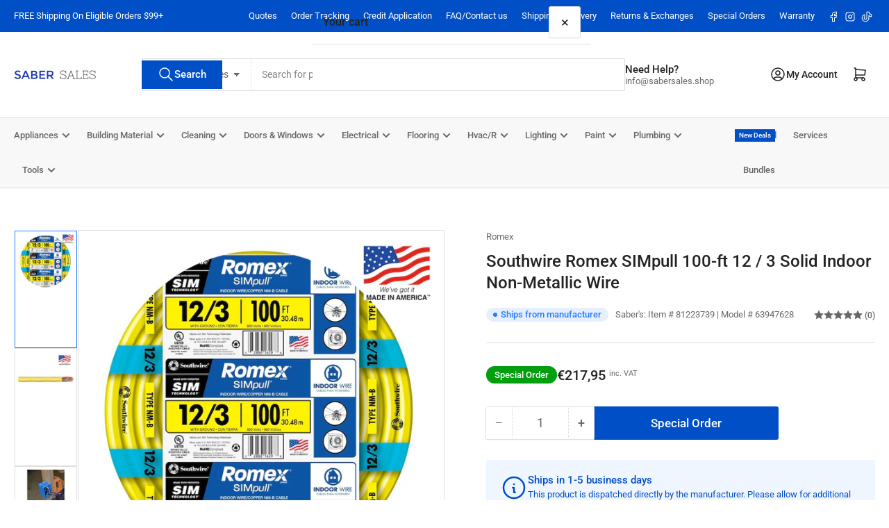

--- FILE ---
content_type: text/css
request_url: https://www.sabersales.shop/cdn/shop/t/113/assets/section-main-product.css?v=80187702145651507261768867049
body_size: 5141
content:
@media (min-width: 990px){.product-page{display:grid;grid-column-gap:6rem;grid-template-columns:minmax(50%,1fr) 1fr}}@media (min-width: 990px){.product-no-media{display:block}}.product-info-wrap-content{grid-column:2/4;grid-row:1/4}@media (min-width: 990px){.product-info{position:-webkit-sticky;position:sticky;top:2rem;transition:top .2s ease}.product-no-media .product-info{position:static}}.product-media-gallery-wrap{position:relative;grid-column:1/2;grid-row:1}.product-media-wrapper{margin-bottom:3rem}@media (min-width: 750px){.product-media-wrapper{display:flex;grid-gap:2rem;flex:none;margin-bottom:4rem}}@media (min-width: 990px){.product-section-featured .product-media-wrapper{margin-bottom:0}}@media (hover: none){.product-media-wrapper{grid-gap:2rem}}.product-info-heading:last-child{margin-bottom:0}.product-info-secondary{display:flex;flex-direction:column}.product-info-secondary-line{display:flex}.product-info-secondary-line+.product-info-secondary-line{margin-top:1rem}.product-info-secondary-line>svg,.product-info-secondary-line>img{margin-inline-end:1rem;flex:none;position:relative;top:-.1rem;width:2.4rem;height:2.4rem;color:rgba(var(--color-accent-2))}.product-info-secondary.card{border:0;flex-direction:column;padding:1rem}@media (min-width: 750px){.product-info-secondary.card{padding:2rem}}.product-info-description{grid-column:1/2;grid-row:2}.product-info-eyebrow{font-size:calc(var(--font-body-scale) * 1.3rem);margin-bottom:1rem}.product-info-eyebrow a{color:currentColor;text-decoration-color:transparent;transition:text-decoration .18s ease}.product-info-eyebrow a:hover{text-decoration:underline}.product-info-badges{display:flex;grid-gap:calc(var(--spacing-base-1) / 3);margin-bottom:var(--spacing-base-1)}.product-info-badges.product-info-badges-block{margin:0}.product-info-badges .card-badge{position:static}.product-info-meta{display:flex;align-items:center;flex-wrap:wrap;font-size:calc(var(--font-body-scale) * 1.3rem);line-height:1}@media (min-width: 750px){.product-info-meta:not(.product-info-meta-stretch){flex-wrap:nowrap}}.product-info-meta .spr-badge{display:flex;align-items:center}.product-info-meta-item.last{margin-inline-start:auto;margin-inline-end:0}.product-info-meta-item{margin-inline-end:1rem;display:block}.product-info-meta-item-code{order:99;width:100%;flex:none;margin-top:1rem}.product-compare-item-row .product-info-meta-item-code{margin-top:0}.product-info-meta-item-code+.product-info-meta-item-code{margin-top:0}@media (min-width: 1200px){.product-info-meta-stretch .product-info-meta-item-code{margin-top:0;order:unset;width:auto;line-height:0}}@media (min-width: 750px){.product-info-meta:not(.product-info-meta-stretch) .product-info-meta-item-code{margin-top:0;order:unset;width:auto;line-height:0}}.product-media{box-shadow:inset 0 0 0 1px rgba(var(--color-border)),0 2px rgba(var(--color-box-shadow));background-color:rgba(var(--color-background));padding:2rem;border-radius:var(--border-radius-base);position:relative}.product-media-main-wrapper{position:relative;flex:auto}@media (min-width: 750px){.product-media-main-wrapper{order:1}}.product-media-main-wrapper{box-shadow:inset 0 0 0 1px rgba(var(--color-border)),0 2px rgba(var(--color-box-shadow));background-color:rgba(var(--color-background));padding:2rem;border-radius:var(--border-radius-base);position:relative;width:100%;height:100%}.product-media-main-wrapper .product-media{box-shadow:none;padding:0}.product-media-main{z-index:1;width:100%;margin-bottom:1px}.product-media-main-wrapper:after{content:"flickity";display:none}.product-media-main-wrapper .pill-nav-slider{opacity:1}.product-media-main-wrapper .pill-nav-slider-inline-nav .pill-nav-item{width:3.6rem;height:3.6rem}.product-media-main-wrapper .pill-nav-slider-inline-nav .pill-nav-item .angle{flex:none}.product-media-main-wrapper .pill-nav-slider-inline-nav .pill-nav-item-next{inset-inline-end:-5px;transform:translateY(-50%)}.product-media-main-wrapper .pill-nav-slider-inline-nav .pill-nav-item-prev{inset-inline-start:-5px;transform:translateY(-50%)}@media (min-width: 750px){.product-media-main-wrapper:after{content:""}.product-media-main:not(.is-active){display:none;position:absolute;width:100%;z-index:0}.product-media-main:not(.is-active) img{opacity:0;visibility:hidden;pointer-events:none}.product-media-main-wrapper .pill-nav-slider{display:none}}.product-media-main-wrapper:not(.flickity-enabled) .product-media-main:not(.is-active){display:none}.product-media-main:hover .product-media-icon-enlarge{opacity:1}@media (min-width: 750px){.product-media-main{padding:2rem}}.product-media-icon-enlarge{position:absolute;top:0;inset-inline-end:0;border-radius:50%;display:flex;align-items:center;justify-content:center;z-index:10;border:1px solid rgba(var(--color-border));width:36px;height:36px;pointer-events:none;background:rgba(var(--color-background))}@media (min-width: 990px){.product-media-icon-enlarge{opacity:0;transition:opacity .18s ease-in-out}}.product-media-icon-enlarge svg{width:24px;position:static;color:rgba(var(--color-accent-2))}.product-media-scroll-wrap{margin-top:1.5rem}.product-media-scroller{overflow:hidden;position:relative}@media (min-width: 1200px){.product-media-scroller{max-height:480px}}@media (min-width: 990px){.product-media-scroller{max-height:380px}}@media (min-width: 750px){.product-media-scroll-wrap{width:14.8%;margin-top:0;flex:none;display:flex;flex-direction:column}.product-media-scroller{max-height:500px}.product-media-scroller:after{content:"";bottom:0;width:100%;height:35px;background:linear-gradient(to top,rgba(var(--color-background)),#fff0);position:absolute;z-index:1;pointer-events:none}.product-media-scroller[data-navigation=false]:after{display:none}}.product-media-thumbnails{display:flex;align-items:flex-start;grid-gap:1rem;padding:1px;scroll-snap-type:x mandatory;scroll-padding:3rem;overflow-y:hidden;overflow-x:auto;position:relative;scrollbar-width:none}.product-media-thumbnails::-webkit-scrollbar{display:none}@media (min-width: 750px){.product-media-thumbnails{flex-direction:column;flex-wrap:nowrap;height:100%;overflow-y:scroll;overflow-x:hidden;scroll-snap-type:y mandatory;overscroll-behavior:contain;scroll-behavior:smooth}.product-media-thumbnails>:last-child{margin-bottom:3rem}.product-media-wrapper--bottom{flex-direction:column}.product-media-wrapper--bottom .product-media-main-wrapper{order:0}.product-media-wrapper--bottom .product-media-scroll-wrap{width:100%;position:relative}.product-media-wrapper--bottom .product-media-scroller:before{content:"";position:absolute;left:0;top:0;bottom:0;width:40px;background:linear-gradient(to right,rgba(var(--color-background)) 0% 50%,#fff0);z-index:1;pointer-events:none}.product-media-wrapper--bottom .product-media-scroller:after{content:"";position:absolute;right:0;top:0;bottom:0;width:40px;height:100%;background:linear-gradient(to left,rgba(var(--color-background)) 0% 50%,#fff0);z-index:1;pointer-events:none}.product-media-wrapper--bottom .product-media-scroller.no-overflow:before,.product-media-wrapper--bottom .product-media-scroller.no-overflow:after,.product-media-wrapper--bottom .product-media-scroller[data-navigation=false]:before,.product-media-wrapper--bottom .product-media-scroller[data-navigation=false]:after{display:none}.product-media-wrapper--bottom .product-media-thumbnails{flex-direction:row;overflow-x:auto;overflow-y:hidden;scroll-snap-type:x mandatory;height:auto;padding-bottom:1rem}.product-media-wrapper--bottom .product-media-thumbnail{width:15%;max-width:15%}.product-media-wrapper--bottom .product-media-thumbnails>:last-child{margin-bottom:0;margin-right:3rem}.product-media-wrapper--bottom .pill-nav.media-pill-nav-slider{flex-direction:row;justify-content:space-between;position:absolute;left:0;right:0;top:50%;transform:translateY(-50%);width:100%;padding:0;margin:0;z-index:2;pointer-events:none}.product-media-wrapper--bottom .media-pill-nav-slider .pill-nav-item{width:3.6rem;height:3.6rem;position:static;pointer-events:auto}.product-media-wrapper--bottom .media-pill-nav-slider .pill-nav-item-prev{margin-left:0}.product-media-wrapper--bottom .media-pill-nav-slider .pill-nav-item-next{margin-right:0}.product-media-wrapper--right .product-media-main-wrapper{order:0}.product-media-wrapper--right .product-media-scroll-wrap{order:1}}@media (hover: none){.product-media-thumbnails{padding-right:1px;margin-right:0}}.product-media-thumbnail{width:16.66667%;max-width:16.66667%;flex:none;padding:.5rem;position:relative}.product-media-thumbnail img{width:100%;object-fit:contain;object-position:center}.product-media-thumbnail.is-active{box-shadow:inset 0 0 0 1px rgba(var(--color-accent-2)),0 2px rgba(var(--color-box-shadow));background-color:rgba(var(--color-background))}@media (min-width: 750px){.product-media-thumbnail{width:100%;max-width:100%}}.product-media-thumbnail-variant:not(:first-child){display:none}.product-media-thumbnail-badge{background-color:rgba(var(--color-background));border-radius:50%;border:1px solid rgba(var(--color-border));color:rgba(var(--color-foreground));display:flex;align-items:center;justify-content:center;height:2rem;width:2rem;position:absolute;inset-inline-end:.75rem;top:.75rem;z-index:1;line-height:0;transition:color var(--duration-short) ease,opacity var(--duration-short) ease}.product-media-thumbnail-badge svg{position:static;width:.8rem;height:1rem}.product-media-toggle{background:none;box-shadow:none;border:0;padding:0;position:absolute;top:0;inset-inline-start:0;bottom:0;inset-inline-end:0;cursor:pointer;z-index:1;width:100%;height:100%}.product-modal-opener{display:block;position:relative}.product-modal-opener:not(.product-modal-opener-image){display:none}.product-media-gallery-message{margin-bottom:3rem;margin-top:-.5rem;font-size:calc(var(--font-body-scale) * 1.3rem)}@media (min-width: 750px){.product-section-featured .product-media-gallery-message{margin-bottom:1rem;margin-top:3rem}}.product-xr-button{display:flex;margin:1rem auto 0}.product-xr-button[data-shopify-xr-hidden]{display:none!important}.pill-nav.media-pill-nav-slider{display:none;transition:opacity .18s ease}.media-pill-nav-slider .pill-nav-item{position:relative;width:50%;z-index:30;border-radius:var(--buttons-radius);background:rgba(var(--color-aux-background));color:rgba(var(--color-aux-foreground))}.media-pill-nav-slider .pill-nav-item .angle{flex:none}@media (min-width: 1200px){.pill-nav.media-pill-nav-slider{display:flex;align-items:center;width:100%;justify-content:flex-start;margin-top:10px}.product-media-scroller:hover .pill-nav.media-pill-nav-slider{opacity:1}}media-zoom{display:block;width:100%;height:100%;cursor:crosshair}.media-zoom-zoom-area{position:absolute;top:0;inset-inline-start:0;box-shadow:inset 0 0 0 2px rgba(var(--color-accent-2));background:color-mix(in srgb,rgba(var(--color-accent-2)),transparent 92.5%);pointer-events:none;display:none}.media-zoom-preview-area{position:fixed;overflow:hidden;box-shadow:0 0 0 1px rgba(var(--color-accent-2));background-color:rgba(var(--color-background));border-radius:var(--border-radius-base);display:none;z-index:1}.media-zoom-preview-area .spinner{position:absolute;top:50%;inset-inline-start:50%;margin-top:-16px;margin-inline-start:-16px}.media-zoom-preview-area img{max-width:none;max-height:none;position:absolute;object-fit:contain}@media (min-width: 990px){.product-modal-opener.image-zoom-type-zoom_hover .product-media-toggle,.product-modal-opener.image-zoom-type-zoom_hover .product-media-icon-enlarge,.product-modal-opener.image-zoom-type-lightbox_zoom_hover .product-media-toggle{display:none}}.product-block{margin-bottom:3rem}.product-block.has-divider{padding-bottom:3rem;border-bottom:1px solid rgba(var(--color-border))}.product-block:empty{padding:0;border:0;margin:0}.product-block-editor-hidden-note{padding:1rem;background:var(--color-error-background);color:var(--color-error);font-size:calc(var(--font-body-scale) * 1.3rem);opacity:.85;border-radius:var(--border-radius);z-index:5}.product-block-custom-badges:not(:has(.product-info-badges)){display:none}@media (min-width: 750px){.product-variants{width:42rem}}.product-variants .product-form-input{margin-bottom:1rem}.product-variants .product-form-input-values-equal-width{display:grid;grid-gap:.75rem;grid-template-columns:repeat(4,1fr)}.product-variants .product-form-input-values-equal-width input[type=radio]+label{margin:0;text-align:center}.product-variants .product-form-input [type=radio]{clip:rect(0,0,0,0);overflow:hidden;position:absolute;height:1px;width:1px}.product-variants .product-form-input [type=radio]:focus-visible{box-shadow:0 0 0 calc(.1rem + var(--inputs-border-width)) rgba(var(--color-foreground))}.product-variants .product-form-input [type=radio]+label{font-size:calc(var(--font-body-scale) * 1.3rem);font-family:inherit;cursor:pointer;display:inline-flex;justify-content:center;align-items:center;border:none;padding:.5rem 1.5rem;margin:0 .2rem .8rem .3rem;text-decoration:none;background:rgba(var(--color-background));box-shadow:0 0 0 .2rem rgba(var(--color-border));color:rgba(var(--color-foreground));height:auto;line-height:calc(1 + .2 / var(--font-body-scale));border-radius:var(--buttons-radius);font-weight:var(--font-bolder-weight)}.product-variants-size-medium .product-form-input [type=radio]+label{padding:1rem 2rem}.product-variants-size-large .product-form-input [type=radio]+label{padding:1.5rem 2rem}.product-variants-size-extra-large .product-form-input [type=radio]+label{padding:2rem 3rem}.product-variants-size-medium .product-form-input-values-equal-width,.product-variants-size-large .product-form-input-values-equal-width,.product-variants-size-extra-large .product-form-input-values-equal-width{grid-template-columns:repeat(3,1fr)}.product-variants-shape-square .product-form-input [type=radio]+label{border-radius:0}.product-variants-shape-pill .product-form-input [type=radio]+label{border-radius:24px}.product-variants-shape-rounded .product-form-input [type=radio]+label{border-radius:2px}.product-variants .product-form-input [type=radio]:checked+label,.product-variants .product-form-input [type=radio].checked+label{box-shadow:0 0 0 .2rem rgba(var(--color-accent-2));color:var(--color-base-white);background:rgba(var(--color-accent-2))}.product-variants .product-form-input [type=radio].disabled+label{opacity:.6;position:relative;overflow:hidden}.product-variants .product-form-input [type=radio].disabled+label:after{content:"";display:block;position:absolute;height:2px;width:calc(100% + 10px);background-color:#ca4141;top:50%;inset-inline-start:-5px;transform:rotate(-26deg);opacity:.4}.product-variants .product-form-input:last-of-type{margin-bottom:0}.product-variants .product-form-input [type=radio]+label[data-image]{background-size:cover}.product-variants .product-form-input [type=radio]+label[data-color],.product-variants .product-form-input [type=radio]+label[data-image]{text-indent:-999em;padding:.2rem;width:3.8rem;height:3.8rem;border:.2rem solid rgba(var(--color-background));background-size:cover;background-repeat:no-repeat;background-position:center center;border-radius:var(--buttons-radius)}@media (min-width: 1200px){.product-variants .product-form-input [type=radio]+label[data-color],.product-variants .product-form-input [type=radio]+label[data-image]{width:2.8rem;height:2.8rem}}.product-variants .product-form-input [type=radio]:checked+label[data-color],.product-variants .product-form-input [type=radio]:checked+label[data-image],.product-variants .product-form-input [type=radio].checked+label[data-color],.product-variants .product-form-input [type=radio].checked+label[data-image]{box-shadow:0 0 0 .2rem rgba(var(--color-foreground));background-color:transparent}.setting-color-swatch-shape-circle :is(.product-variants .product-form-input [type=radio]+label[data-color],.product-variants .product-form-input [type=radio]+label[data-image]){border-radius:50%}.variants-hidden{opacity:0;height:0;overflow:hidden;margin:0}.variants-hidden.has-divider{border:0;padding:0}.variants-visible{opacity:1;transition:opacity .3s ease}#product-form-installment{margin-top:1rem}@media (min-width: 750px){.product-actions{width:42rem}}.product-actions-add-to-cart{display:flex;align-items:center;grid-column-gap:1rem}.shopify-payment-button{margin-top:1rem}.button-add-to-cart{flex:auto}.button-buy-now{width:100%}#more-payment-options-link{color:rgba(var(--color-foreground-alt));font-size:calc(var(--font-body-scale) * 1.4rem);margin-top:.5rem}.product-info-extra{display:flex;align-items:center}.product-info-extra-aux span{display:block}.product-info-extra-aux>*{margin-bottom:0}.product-info-extra-sharing{margin-left:auto;display:flex;align-items:center;grid-gap:.5rem;flex:none;padding-left:var(--spacing-base-1)}.product-info-recommendations{grid-column:span 2}.product-recommendations{display:block}.product-request-information-caption{margin-bottom:2rem}.product-request-information-toggle{width:100%;--color-button: var(--color-background);--color-button-text: var(--color-foreground)}.product-request-information-toggle .angle{top:-1px}.product-request-information-toggle.color-background-1{justify-content:flex-start;padding-left:0;padding-right:0;width:auto;min-width:auto}@media (min-width: 750px){.product-request-information-toggle{width:42rem}.product-request-information-toggle.color-background-1{width:auto;padding-left:0;padding-right:0}}.product-request-information-toggle[aria-expanded=true]{border-bottom-right-radius:0;border-bottom-left-radius:0}.product-request-information-toggle[aria-expanded=true]:hover,.product-request-information-toggle[aria-expanded=true]:focus{box-shadow:0 0 0 .1rem rgba(var(--color-button))}.product-request-information-toggle[aria-expanded=true] .angle-icon:before,.product-request-information-toggle[aria-expanded=true] .angle-icon:after{transform:rotate(0);height:2px}.product-request-information-heading{margin:0}.product-request-information-content{padding:2.5rem;box-shadow:0 0 0 .1rem rgba(var(--color-background));border-top-right-radius:var(--border-radius-base);border-bottom-right-radius:var(--border-radius-base);border-bottom-left-radius:var(--border-radius-base)}.product-request-information-content.color-background-1{padding:2rem 0 0;box-shadow:none}.product-contact-details-block{display:flex;align-items:center;padding:1rem;grid-gap:1rem;border-radius:var(--border-radius-base)}@media (min-width: 750px){.product-contact-details-block{padding:2rem;grid-gap:1.5rem}}.product-contact-details-block.color-background-1,.product-contact-details-block.color-background-2{box-shadow:inset 0 0 0 1px rgba(var(--color-border)),0 2px rgba(var(--color-box-shadow))}.product-contact-details-block .rte a:not(:hover){text-decoration:none}.product-contact-details-block:not(.color-background-1) .rte a:hover,.product-contact-details-block:not(.color-background-2) .rte a:hover{text-decoration-thickness:.1rem;text-underline-offset:.4rem}.product-contact-details-content{flex:auto}.product-contact-details-thumbnail{flex:none;width:6.4rem;height:6.4rem;position:relative;border-radius:50%;overflow:hidden}.product-contact-details-image{position:absolute;object-fit:cover;width:100%;height:100%}.product-contact-details-heading{margin:0 0 .2rem;font-size:calc(var(--font-heading-scale) * 1.5rem)}.product-contact-details-meta{display:flex;flex-wrap:wrap}.product-contact-details-meta-item{display:inline-block;font-size:calc(var(--font-body-scale) * 1.3rem)}.product-contact-details-meta-item:after{content:"|";display:inline-block;opacity:.5;font-weight:bolder;margin:0 .5rem 0 .2rem}.product-contact-details-meta-item:last-child:after{display:none}.product-metadata-block .product-info-meta{font-size:calc(var(--font-body-scale) * 1.3rem)}.product-metadata-block .product-info-meta-item{margin-inline-end:1.5rem}.product-metadata-block .visibility-hidden{display:none;margin:0}.product-signup-block{padding:1rem;grid-gap:1rem;border-radius:var(--border-radius-base);display:flex}@media (min-width: 750px){.product-signup-block{padding:2rem;grid-gap:1.5rem}}.product-signup-block.color-background-1,.product-signup-block.color-background-2{box-shadow:inset 0 0 0 1px rgba(var(--color-border)),0 2px rgba(var(--color-box-shadow))}.product-signup-block-icon{flex:none;width:2.4rem;line-height:0}@media (min-width: 750px){.product-signup-block-icon{width:4rem}}.product-signup-block-icon svg{width:100%;height:auto;color:rgba(var(--color-accent-2))}.product-signup-block-content{flex:auto}.product-signup-block-heading{font-size:calc(var(--font-heading-scale) * 1.5rem);margin:0 0 .75rem;display:flex;grid-gap:.5rem;align-items:center}.product-signup-block .form-status{margin:2rem 0 0}.product-signup-block .form-status .form-status-title{font-size:calc(var(--font-body-scale) * 1.4rem)}.product-signup-block-heading svg{fill:rgba(var(--color-accent-2))}.product-signup-block-input-wrap{position:relative}.product-signup-block-form-wrap [type=submit]{position:absolute;inset-inline-end:4px;top:4px;height:calc(100% - 8px);min-height:0;min-width:0;border-radius:var(--inputs-radius);font-size:calc(var(--font-body-scale) * 1.4rem)}.product-signup-block-checkbox-consent{margin:1rem 0 0;display:flex;gap:.5em;font-size:calc(var(--font-body-scale) * 1.4rem)}.product-info-box-block{padding:1rem;grid-gap:1rem;border-radius:var(--border-radius-base);color:var(--product-details-block-text-color);background-color:var(--product-details-block-background-color);display:flex}.product-info-box-block-icon{flex:none;width:2.4rem;line-height:0}@media (min-width: 750px){.product-info-box-block{padding:2rem;grid-gap:1.5rem}.product-info-box-block-icon{width:4rem}}.product-info-box-block-icon svg{width:100%;height:auto}.product-info-box-block-heading{font-size:calc(var(--font-heading-scale) * 1.5rem);margin:0 0 .15rem;color:var(--product-details-block-text-color)}.product-info-box-block-caption{font-size:calc(var(--font-body-scale) * 1.3rem)}.product-info-box-block-caption a{color:currentColor;text-decoration:underline}.product-info-box-block .list-payment{justify-content:start;margin:1rem 0;gap:.5rem}.product-info-box-block .list-payment li{width:3.4rem;height:auto}.product-info-box-block .list-payment svg{max-width:100%}@media (min-width: 750px){.product-stock-bar-block{max-width:42rem}}.stock-bar-status-wrap{display:flex;align-items:center;flex-wrap:wrap;gap:.5rem 1.5rem;margin-bottom:1rem}.stock-bar-status-caption{font-size:calc(var(--font-body-scale) * 1.4rem);margin-top:.2rem}.stock-bar-status .badge-stock{height:2.4rem}.stock-bar-progress-bar{width:100%;height:.5rem;background-color:rgba(var(--color-border));border-radius:var(--border-radius-base);overflow:hidden;position:relative}.stock-bar-progress{position:absolute;width:100%;height:100%}.stock-bar-status-in .stock-bar-progress{width:100%;background-color:var(--color-success)}.stock-bar-status-out .stock-bar-progress{width:0;background-color:transparent}.stock-bar-status-warning .stock-bar-progress{width:20%;background-color:var(--color-warning)}.stock-bar-status-preorder .stock-bar-progress{width:100%;background-color:var(--color-preorder)}.stock-bar-status-backorder .stock-bar-progress{width:100%;background-color:var(--color-backorder)}.product-image-block{display:flex}.product-image-block-align-left{justify-content:flex-start}.product-image-block-align-center{justify-content:center}.product-image-block-align-right{justify-content:flex-end}.product-image-block a,.product-image-block-img{width:var(--product-image-block-width)}.product-image-block a .product-image-block-img{width:100%}.product-image-block-placeholder-wrap{aspect-ratio:16 / 9;position:relative;width:var(--product-image-block-width);line-height:0}.product-image-block-placeholder{background:rgba(var(--color-border));width:100%;height:100%}@media (max-width: 989px){.product-image-block a,.product-image-block-img,.product-image-block-placeholder-wrap{width:var(--product-image-block-mobile-width)}}.product-info-details-title{display:flex;align-items:center;grid-gap:.5rem;margin-bottom:1.5rem}.product-info-details-title svg{width:2.4rem;height:2.4rem;color:rgb(var(--color-accent-2))}.product-info-details-text{margin:2rem 0}.product-info-details-text:last-child{margin-bottom:0}.product-info-details-list{list-style:none;margin:0;padding:0}.product-info-details-item{display:flex;padding:1rem 1.5rem;border-radius:var(--border-radius-base)}.product-info-details-item:nth-child(odd){background:color-mix(in srgb,rgba(var(--color-foreground)),transparent 95%)}.product-info-details-item-label{display:flex;flex:auto;padding-inline-end:1.5rem}.product-info-details-item-value{color:rgba(var(--color-foreground-alt));margin-left:auto;max-width:75%;text-align:right}.product-info-details-item-value a{color:rgba(var(--color-accent-1));text-underline-offset:.3rem;text-decoration-thickness:.1rem;text-decoration-color:transparent;transition:text-decoration .18s ease;display:inline-flex;align-items:center}.product-info-details-item-value a:hover{text-decoration:underline}.product-info-details-item-icon-download{position:relative;top:.2rem;margin-inline-end:.5rem;transform:translateY(-.3rem);opacity:0;transition:transform .18s ease,opacity .18s ease}.product-info-details-item-value a:hover .product-info-details-item-icon-download{opacity:1;transform:translateY(.1rem)}.product-info-details-item-icon-download svg{width:1.6rem;height:auto}.product-info-details-list-align-left .product-info-details-item-label{flex:0 0 40%}.product-info-details-list-align-left .product-info-details-item-value{flex:0 0 60%;margin-left:0;text-align:left}.product-info-details-list-align-left .product-info-details-item-icon-download{opacity:1;transform:none;transition:none}.product-info-details-item-value .metafield-rich_text_field{text-align:left}.product-info-details-item-value .metafield-rich_text_field ul,.product-info-details-item-value .metafield-rich_text_field ol{margin:.5rem 0;padding-left:2rem;text-align:left}.product-info-details-item-value .metafield-rich_text_field p:last-child{margin-bottom:0}.product-custom-property-block{padding:2rem;border-radius:var(--border-radius-base)}.product-custom-property-block.color-background-1{padding:0;margin:0;border:none}.product-custom-property-block .product-custom-property-description{margin-top:.5rem;font-size:calc(var(--font-body-scale) * 1.3rem)}.product-custom-property-block .product-custom-property-description>:last-child{margin:0}.product-custom-property-block .field-label{font-weight:var(--font-heading-weight);color:rgba(var(--color-foreground-alt))}.product-custom-property-block .product-custom-property-checkbox .product-custom-property-fields{display:flex;gap:.5rem;align-items:start}.product-custom-property-block .product-custom-property-checkbox .product-custom-property-fields .product-custom-property-field{position:relative;top:.2rem}.product-custom-property-block .product-custom-property-checkbox .product-custom-property-fields .field-label{margin:0}.shopify_subscriptions_app_block{margin-bottom:3rem}.shopify_subscriptions_app_block .shopify_subscriptions_app__title{margin:0 0 var(--spacing-base-1);text-rendering:optimizeLegibility;font-family:var(--font-heading-family);font-style:var(--font-heading-style);font-weight:var(--font-heading-weight);line-height:calc(1 + .2/max(1,var(--font-heading-scale)));word-break:break-word}.shopify_subscriptions_app_block .shopify_subscriptions_app_block_label{padding:2rem}.shopify_subscriptions_app_block .shopify_subscriptions_app_block_label label{margin:0;display:flex;align-items:center;grid-gap:.6rem;color:currentColor}.shopify_subscriptions_app_block .shopify_subscriptions_purchase_option_wrapper{display:flex;align-items:center}.shopify_subscriptions_app_block [type=radio]{width:2rem;height:2rem;margin:-.2rem 0 0}.shopify_subscriptions_app_block .shopify_subscriptions_in_widget_price{font-weight:var(--font-heading-weight);display:block;line-height:1}.shopify_subscriptions_app_block .shopify_subscriptions_app_block_label_children{padding:0;margin:1.5rem 0 0}.shopify_subscriptions_app_block .shopify_subscriptions_app_block_label_children li{display:block;margin:0 0 1rem}.shopify_subscriptions_app_block .shopify_subscriptions_app_policy{margin:1.5rem 0 0;font-size:calc(var(--font-body-scale) * 1.3rem)}.shopify_subscriptions_app_block .shopify_subscriptions_app_policy a{color:rgba(var(--color-accent-1));text-underline-offset:.3rem;text-decoration-thickness:.1rem;transition:text-decoration .18s ease;text-decoration-color:transparent}.shopify_subscriptions_app_block .shopify_subscriptions_app_policy a:hover{text-decoration:underline}.product-media-modal{background-color:rgba(var(--color-background));height:100%;position:fixed;top:0;left:0;width:100%;visibility:hidden;opacity:0;z-index:130;cursor:zoom-out;transition:opacity .3s ease-in-out,visibility 0s linear .3s;pointer-events:none}.product-media-modal[open]{visibility:visible;opacity:1;z-index:130;transition:opacity .3s ease-in-out,visibility 0s linear 0s;pointer-events:auto}.product-media-modal-dialog{display:flex;align-items:center;height:100vh}.product-media-modal-content{max-height:100vh;width:100%;overflow:auto}.product-media-modal-content>*{display:block;height:auto;margin:auto;max-width:none}@media (min-width: 990px){.product-media-modal-content{padding:2rem 11rem}.product-media-modal-content>*+*{margin-top:2rem}}.product-media-modal-toggle{background-color:rgba(var(--color-background));border:.1rem solid rgba(var(--color-border));color:rgba(var(--color-foreground-alt));border-radius:50%;display:flex;align-items:center;justify-content:center;cursor:pointer;right:2rem;padding:1.2rem;position:fixed;z-index:2;top:2rem;width:4rem;height:4rem}.product-media-modal-toggle:focus-visible:after{content:"";cursor:pointer;display:block;margin:0;padding:0;position:absolute;top:0;left:0;z-index:2;height:100%;width:100%;border-radius:50%;box-shadow:0 0 0 .3rem rgba(var(--color-background)),0 0 0 .5rem rgba(var(--color-foreground))}.product-media-modal-content>*:not(.is-active),.product-media-list .deferred-media{display:none}@media (min-width: 990px){.product-media-modal-content>*:not(.is-active),.product-media-list .deferred-media{display:block}}.recipient-form{display:block;position:relative;max-width:44rem;margin-bottom:3.5rem}.recipient-form-field-label{margin:.6rem 0}.recipient-form-field-label-note{display:block;font-size:calc(var(--font-body-scale) * 1.3rem);margin-top:-.5rem}.recipient-checkbox{flex-grow:1;display:flex;word-break:break-word;align-items:center;max-width:inherit;position:relative;margin:1.5rem 0 0;gap:.5em;font-size:calc(var(--font-body-scale) * 1.5rem);padding-left:2.35rem}.recipient-form>[type=checkbox]{position:absolute;width:1.6rem;height:1.6rem;margin:0;top:.1rem;inset-inline-start:0}.recipient-fields-field{margin:0 0 2rem}.recipient-fields-field .field{margin-bottom:.75rem}.recipient-fields .field__label{white-space:nowrap;text-overflow:ellipsis;max-width:calc(100% - 3.5rem);overflow:hidden}.recipient-form .icon-checkmark{visibility:hidden;position:absolute;left:.28rem;z-index:5;top:.4rem}.recipient-fields{display:none}.recipient-fields hr{margin:1.6rem auto}.recipient-form>input[type=checkbox]:checked~.recipient-fields{display:block}.recipient-form>input[type=checkbox]:not(:checked,:disabled)~.recipient-fields,.recipient-email-label{display:none}.recipient-email-label.required{display:inline}.recipient-form .form-status-error{margin-top:2rem;font-size:calc(var(--font-heading-scale) * 2.4rem);letter-spacing:normal}.recipient-form .form-status-error .form-message{color:currentColor;font-size:calc(var(--font-heading-scale) * 1.4rem)}.recipient-form .error-message{color:var(--color-error)}.recipient-form ul{font-size:calc(var(--font-heading-scale) * 1.4rem);line-height:calc(1 + .6 / var(--font-body-scale));text-align:left;margin:0}.recipient-form ul a{display:inline}.recipient-form .error-message:first-letter{text-transform:capitalize}@media screen and (forced-colors: active){.recipient-fields>hr{border-top:.1rem solid var(--border-color-base)}}.product-pickup-availabilities{display:block}.pickup-availability-preview{display:flex;align-items:flex-start;gap:1rem}.pickup-availability-preview .status-dot{position:relative;top:.1rem}.pickup-availability-button{padding:0;text-decoration:none;margin-top:.5rem}.pickup-availability-info>*{margin-bottom:0}.pickup-availability-title-location{font-weight:700}.pickup-availability-time{font-size:calc(var(--font-body-scale) * 1.3rem)}.product-pickup-availabilities:not([available]){padding:0;border:0}.pickup-availability-drawer{z-index:1000;will-change:transform}.pickup-availability-drawer-open .pickup-availability-drawer,[dir=rtl] .pickup-availability-drawer-open .pickup-availability-drawer{transform:translate(0)}.pickup-availability-variant{margin-top:-1.5rem;margin-bottom:2.5rem}.pickup-availability-list-item{display:flex;align-items:flex-start;grid-gap:1rem;font-size:calc(var(--font-body-scale) * 1.4rem);border-bottom:1px dotted rgba(var(--color-border));margin-bottom:2rem;padding-bottom:2rem}.pickup-availability-list-item-content>*{margin-bottom:0}.pickup-availability-list-item-content :last-child{margin-bottom:0}.pickup-availability-list-item-content .pickup-availability-preview{margin-bottom:1rem}.pickup-availability-list-item-title{font-size:calc(var(--font-body-scale) * 1.5rem)}.status-dot{width:1.9rem;height:1.9rem;background:rgba(var(--color-foreground));color:rgba(var(--color-background));display:inline-flex;align-items:center;justify-content:center;border-radius:50%;line-height:0;flex:none}.status-dot:after{content:"";width:.7rem;height:.7rem;border-radius:50%;background:currentColor}.status-dot-success{background:var(--color-success-background);color:var(--color-success)}.status-dot-error{background:var(--color-error-background);color:var(--color-error)}.status-dot-warning{background:var(--color-warning-background);color:var(--color-warning)}.content-drawer{z-index:1000;will-change:transform}.content-drawer-button{display:inline-flex;gap:.5rem}.content-drawer-button:hover{text-decoration:none;box-shadow:none}.content-drawer-button.button-text-button{background-color:rgba(var(--color-background));color:rgba(var(--color-foreground));box-shadow:0 0 0 .1rem rgba(var(--color-border));border-radius:var(--border-radius-base)}.content-drawer-button.button-text-link{justify-content:start;align-items:center;padding:0}.content-drawer-button svg,.content-drawer-button img{margin:0;width:2.4rem;height:2.4rem}.payment-icons-block .list-payment{justify-content:start}.product-info-table{margin-bottom:0}.product-coupon-block{container-type:inline-size}.product-coupon-block .product-coupon-block-container{display:flex;justify-content:space-between;align-items:center;border-radius:var(--border-radius-base)}.product-coupon-block .product-coupon-block-container:not(.color-background-1){padding:1.5rem}@container (max-width: 50rem){.product-coupon-block .product-coupon-block-container{flex-direction:column;gap:1rem}}.product-collections-link{color:rgba(var(--color-accent-1));text-decoration:none;text-underline-offset:.3rem;text-decoration-thickness:.1rem;transition:text-decoration-color .18s ease}.product-collections-link:hover{text-decoration:underline}.product-collections-separator{color:rgba(var(--color-foreground));opacity:.5}
/*# sourceMappingURL=/cdn/shop/t/113/assets/section-main-product.css.map?v=80187702145651507261768867049 */


--- FILE ---
content_type: text/css
request_url: https://www.sabersales.shop/cdn/shop/t/113/assets/section-newsletter.css?v=48580352330350434741768867049
body_size: -109
content:
.newsletter-wrapper{background-color:rgba(var(--color-background));color:rgba(var(--color-foreground));border-top:.1rem solid rgba(var(--color-border));border-bottom:.1rem solid rgba(var(--color-border))}.newsletter{margin-bottom:1rem}@media (min-width: 990px){.newsletter{display:flex;align-items:center;justify-content:center;margin-bottom:0}}.newsletter-content{text-align:center}@media (min-width: 990px){.newsletter-content{display:flex;align-items:flex-start;text-align:start;line-height:normal;margin-inline-end:4rem;max-width:50%}}.newsletter-content p{margin:0 0 1rem}.newsletter-content p:last-child{margin-bottom:0}.newsletter-title{color:rgba(var(--color-foreground-alt));margin:0}.newsletter-icon{width:5.2rem;height:5.2rem;display:block;margin:auto;position:relative}.newsletter-icon svg{width:100%;height:100%;color:rgba(var(--color-accent-2))}@media (min-width: 990px){.newsletter-icon{flex:none;margin-block:0;margin-inline-end:1rem;margin-inline-start:0;top:-.2rem}}.newsletter-form{position:relative;margin:1rem auto 0;flex:none}.newsletter-form [type=email]{height:4.7rem}.newsletter-form [type=email],.newsletter-form [type=email]:focus,.newsletter-form [type=email]:hover{box-shadow:none;border-radius:var(--border-radius-base)}.newsletter-form [type=submit]{position:absolute;inset-inline-end:4px;inset-block-start:4px;height:calc(100% - 8px);min-height:0;min-width:0;border-radius:calc(var(--border-radius-base) - 2px);font-size:calc(var(--font-body-scale) * 1.5rem)}.newsletter-form .form-status{margin:1rem 0 0}@media (min-width: 990px){.newsletter-form{margin:0;flex:auto}}@media (min-width: 750px){.newsletter-form{flex:auto;max-width:40rem}}.newsletter-form-input-wrap{position:relative;border-radius:var(--border-radius-base)}.checkbox-newsletter-consent{margin:1rem 0 0;display:flex;gap:.5em}.checkbox-newsletter-consent [type=checkbox]{margin:0;flex:none;width:1.6rem;height:1.6rem;accent-color:auto}.newsletter-form-success-title{margin:0}
/*# sourceMappingURL=/cdn/shop/t/113/assets/section-newsletter.css.map?v=48580352330350434741768867049 */
